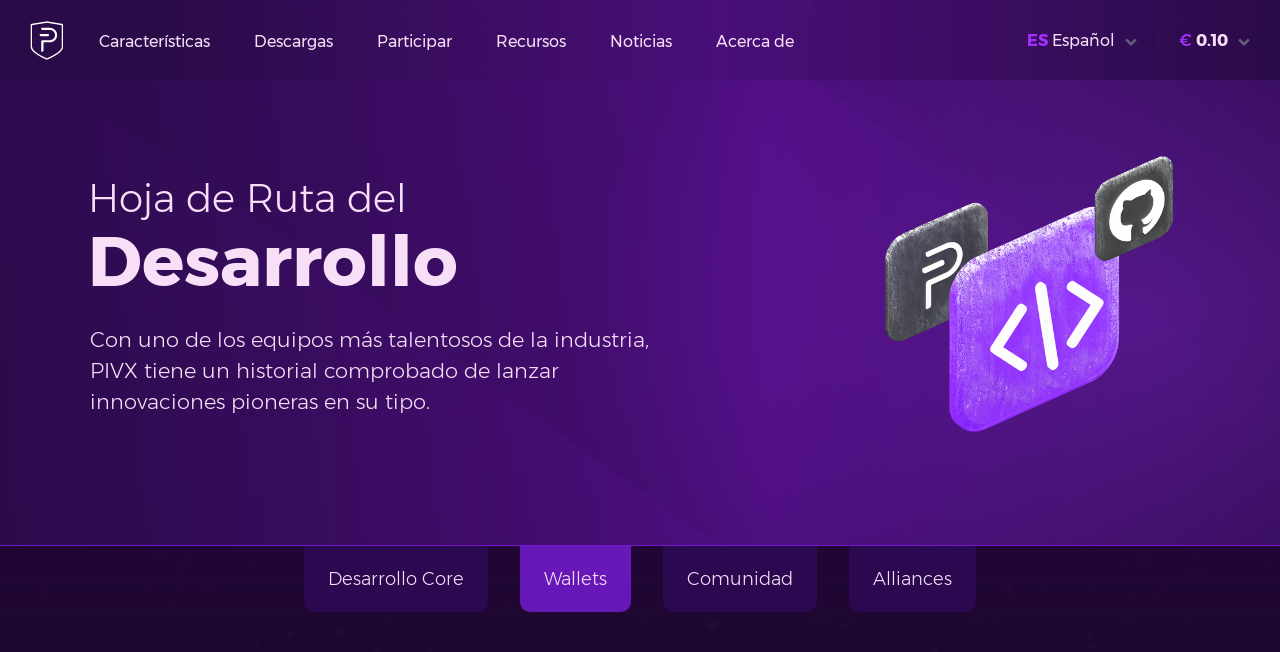

--- FILE ---
content_type: text/html; charset=UTF-8
request_url: https://pivx.org/hoja-de-ruta/wallets
body_size: 11286
content:
<!DOCTYPE html>
<html lang="es"><head>
    <meta charset="utf-8" />
    <meta http-equiv="X-UA-Compatible" content="IE=edge" />
    <meta name="viewport" content="width=device-width, initial-scale=1, shrink-to-fit=no" />

    <title>Hoja de Ruta del Desarrollo - PIVX</title>
    <meta name="title" property="og:title" content="Hoja de Ruta del Desarrollo - PIVX" />
    <meta name="description" property="og:description" content="Con las mentes más brillantes en el espacio blockchain en el equipo central, PIVX promete y ofrece algunas de las soluciones blockchain más innovadoras." />
    <meta name="keywords" content="desarrollo blockchain, hoja de ruta, soluciones blockchain, desarrollo core, protocolo privacidad" />
    <meta name="author" content="SnappySnap, Kyeno, Meerkat, YuurinBee, JSKitty, Chris_, PM, Liquid369, Ambassador, Eric_Stanek, Guapic, Alex and The PIVX Foundation" />

        <link rel="dns-prefetch" href="//platform-api.sharethis.com/" />
    <link rel="dns-prefetch" href="//platform-cdn.sharethis.com/" />
    <link rel="dns-prefetch" href="//buttons-config.sharethis.com/" />
    <link rel="dns-prefetch" href="//hcaptcha.com/" />
    <link rel="dns-prefetch" href="//assets.hcaptcha.com/" />
    <link rel="dns-prefetch" href="//imgs.hcaptcha.com/" />

        <link rel="preload" href="/fonts/Montserrat-Light.woff2" as="font" type="font/woff2" crossorigin />
    <link rel="preload" href="/fonts/Montserrat-ExtraLight.woff2" as="font" type="font/woff2" crossorigin />
    <link rel="preload" href="/fonts/Montserrat-Bold.woff2" as="font" type="font/woff2" crossorigin />
    <link rel="preload" href="/fonts/Montserrat-Regular.woff2" as="font" type="font/woff2" crossorigin />
    <link rel="preload" href="/fonts/Montserrat-Medium.woff2" as="font" type="font/woff2" crossorigin />
    <link rel="preload" href="/fonts/Montserrat-ExtraBold.woff2" as="font" type="font/woff2" crossorigin />

        <meta property="og:url" content="https://pivx.org/" />
    <meta property="og:image" content="https://pivx.org/build/images/pivx_shield.png" />
    <meta property="og:image:alt" content="PIVX Logo" />
    <meta property="og:type" content="website" />
    <meta property="og:site_name" content="PIVX" />
    <meta property="og:locale" content="es" />        <meta name="twitter:card" content="summary" />
    <meta name="twitter:site" content="@_pivx" />
    <meta name="twitter:image" content="https://pivx.org/build/images/pivx_shield.png" />          <meta name="twitter:image:src" content="https://pivx.org/build/images/pivx_shield.png" />

        <link rel="stylesheet" href="/build/app.fb1e1953.css">

        
        <link rel="icon" sizes="192x192" href="https://pivx.org/build/images/apple/touch-icon-192x192.png" />
        <link rel="apple-touch-icon-precomposed" sizes="180x180" href="https://pivx.org/build/images/apple/apple-touch-icon-180x180-precomposed.png" />
        <link rel="apple-touch-icon-precomposed" sizes="152x152" href="https://pivx.org/build/images/apple/apple-touch-icon-152x152-precomposed.png" />
        <link rel="apple-touch-icon-precomposed" sizes="144x144" href="https://pivx.org/build/images/apple/apple-touch-icon-144x144-precomposed.png" />
        <link rel="apple-touch-icon-precomposed" sizes="120x120" href="https://pivx.org/build/images/apple/apple-touch-icon-120x120-precomposed.png" />
        <link rel="apple-touch-icon-precomposed" sizes="114x114" href="https://pivx.org/build/images/apple/apple-touch-icon-114x114-precomposed.png" />
        <link rel="apple-touch-icon-precomposed" sizes="76x76" href="https://pivx.org/build/images/apple/apple-touch-icon-76x76-precomposed.png" />
        <link rel="apple-touch-icon-precomposed" sizes="72x72" href="https://pivx.org/build/images/apple/apple-touch-icon-72x72-precomposed.png" />
        <link rel="apple-touch-icon-precomposed" href="https://pivx.org/build/images/apple/apple-touch-icon-precomposed.png" />
        <link rel="shortcut icon" type="image/x-icon" href="https://pivx.org/build/images/favicon.ico" />
    <link rel="icon" type="image/png" href="https://pivx.org/build/images/favicon.png" />

                <link rel="alternate" href="https://pivx.org/?hl=en" hreflang="en" />
        <link rel="alternate" href="https://pivx.org/?hl=ru" hreflang="ru" />
        <link rel="alternate" href="https://pivx.org/?hl=de" hreflang="de" />
        <link rel="alternate" href="https://pivx.org/?hl=zh" hreflang="zh" />
        <link rel="alternate" href="https://pivx.org/?hl=es" hreflang="es" />
        <link rel="alternate" href="https://pivx.org/?hl=pt" hreflang="pt" />
        <link rel="alternate" href="https://pivx.org/?hl=kr" hreflang="kr" />
        <link rel="alternate" href="https://pivx.org/?hl=fr" hreflang="fr" />
    
        
</head><body>

        <div class="screen-outline">
    <nav class="global-nav">
        <div class="nav-container">
            <div class="nav-top">
                <div class="logo-top"><a href="/"><svg xmlns="http://www.w3.org/2000/svg" viewBox="0 0 500 500"><path fill="#ffffff" d="M408 67.5c0-5.9-4.3-10.9-10.1-11.8L221.8 27.5c-.6-.1-1.3-.2-1.9-.2h-.1c-.5 0-1.6.1-1.8.1L58.7 52.9l-17.1 2.7c-5.8.9-10.1 5.9-10.1 11.8v257.1c0 60.2 126.2 124 183.8 147.3 1.1.4 2.2.7 3.3.8.4 0 .8.1 1.1.1 1.5 0 3-.3 4.4-.9 32.9-13.2 88-39.6 129.2-71 3.2-2.5 6.6-5 9.6-7.5 11.6-9.5 21.7-19.4 29.4-29.5 2.3-3.1 6.6-9.8 7.7-11.7 2-3.6 3.6-7.2 4.9-10.8 1.9-5.4 2.9-10.9 2.9-16.4V67.5h.2zM393.6 319c0 1.3-.1 2.5-.2 3.8-.4 3.8-1.2 7.6-2.5 11.3-1.2 3.4-2.7 6.7-4.5 10-1 1.8-5 8-7.1 10.8-7.1 9.3-16.4 18.5-27.2 27.3-2.7 2.3-5.9 4.6-8.9 7-38 29-89 53.4-119.3 65.6-1.3.5-2.7.8-4.1.8-1.4 0-2.8-.3-4.1-.8C162.5 433.3 46 374.5 46 318.8V81.4c0-5.4 3.9-10 9.3-10.9L71 68l147.1-23.5c.6-.1 1.2-.1 1.7-.1.6 0 1.2 0 1.7.1L374.8 69l9.5 1.5c2.7.4 5 1.8 6.7 3.7.4.5.8 1 1.1 1.6.6 1.1 1.1 2.3 1.3 3.6.1.6.2 1.3.2 2V319z"/><path fill="#ffffff" d="M232.8 199.2c6.8 0 12.3-5.5 12.3-12.3s-5.5-12.3-12.3-12.3h-95c-1 0-1.7.8-1.7 1.7v10.6c0 6.6 5.2 12 11.7 12.4l85-.1z"/><path fill="#ffffff" d="M256.2 102.7H155.6c-1 0-1.7.8-1.7 1.7V115c0 6.6 5.2 12 11.7 12.4l85.5-.2c3.2 0 6.1.1 6.1.1 31.5 1.5 56.6 27.7 56.6 59.6 0 32.2-25.6 58.3-57.5 59.3h-90c-.6 0-1.2 0-1.8.1-5.6.8-10 5.5-10.4 11.3v121.5c0 1 .8 1.7 1.7 1.7h10.6c6.6 0 12-5.2 12.4-11.7v-96.7c0-.8.8-1.5 1.6-1.5l77.7-.1c6.7-.3 13.2-1.4 19.4-3.1 35.3-10.1 61.1-42.4 61.1-80.9-.2-45.8-36.8-83-82.4-84.1z"/></svg>
</a></div>
                <ul class="menu-top for-desktop">
                    <li><a id="js-nav-button-1" href="#">Características</a></li>
                    <li><a id="js-nav-button-2" href="/carteras">Descargas</a></li>
                    <li><a id="js-nav-button-3" href="#">Participar</a></li>
                    <li><a id="js-nav-button-4" href="#">Recursos</a></li>
                    <li><a id="js-nav-button-5" href="/noticias">Noticias</a></li>
                    <li><a id="js-nav-button-6" href="#">Acerca de</a></li>
                </ul>
                <ul class="lang-price-top">
                    <li><a class="lang-change" id="js-nav-button-language" href="/hoja-de-ruta/wallets?hl=es"><span class="t-pink"><b>ES</b></span><span id="js_lang">Español</span><span class="dropdown-arrow"><svg xmlns="http://www.w3.org/2000/svg" viewBox="0 0 32 32"><path d="M26.914 13.121L16.707 23.328a1 1 0 01-1.414 0L5.086 13.121a.5.5 0 010-.707l2.828-2.828a.5.5 0 01.707 0L16 16.964l7.379-7.378a.5.5 0 01.707 0l2.828 2.828a.5.5 0 010 .707z"/></svg></span></a></li>                    <li class="menu-spacer"></li>
                    <li><a class="price-counter" id="js-nav-button-counter" href="/hoja-de-ruta/wallets?cur=eur"><span class="t-pink">&#8364;</span><b><span>0.10</span></b><span class="dropdown-arrow"><svg xmlns="http://www.w3.org/2000/svg" viewBox="0 0 32 32"><path d="M26.914 13.121L16.707 23.328a1 1 0 01-1.414 0L5.086 13.121a.5.5 0 010-.707l2.828-2.828a.5.5 0 01.707 0L16 16.964l7.379-7.378a.5.5 0 01.707 0l2.828 2.828a.5.5 0 010 .707z"/></svg></span></a></li>                    <li class="for-mobile"><a id="js-nav-button-mobile" class="menu-icon" href="#"><svg xmlns="http://www.w3.org/2000/svg" viewBox="0 0 50 50"><path d="M1,42.5v-4.75h48v4.75H1z M1,27.25V22.5h48v4.75H1z M1,12.25V7.5h48v4.75H1z"/></svg>
</a></li>
                </ul>
            </div>
        </div>
    </nav>
    <div id="js-nav-container" class="nav-dropdown folded">
        <div class="nav-container-dropdown lang-es">
            <div id="js-nav-menu-technology" class="dropdown-listing folded">
                <ul>
                    <li><a class="white-link" href="/protocolo-de-privacidad">Privacidad SHIELD</a></li>
                    <li><a class="white-link" href="/proof-of-stake">Prueba de Participación Avanzada</a></li>
                    <li><a class="white-link" href="/cold-staking">Cold Staking</a></li>
                    <li><a class="white-link" href="/masternodes">Masternodes</a></li>
                    <li><a class="white-link" href="/gobernanza">Gobernanza Descentralizada</a></li>
                    <li><a class="white-link" href="/economia">Economía Sustentable</a></li>
                    <li><a class="white-link" href="/hoja-de-ruta">Hoja de Ruta</a></li>
                </ul>
            </div>
            <div id="js-nav-menu-participate" class="dropdown-listing folded">
                <ul>
                    <li><a class="white-link" href="/unete-a-pivx">Únete a la Comunidad PIVX</a></li>
                    <li><a class="white-link" href="/exchanges">Intercambios</a></li>
                    <li><a class="white-link" href="/exchange-widgets">Exchange Widgets</a></li>
                    <li><a class="white-link" href="/tip-pivx">SHIELD Tipping</a></li>
                    <li><a class="white-link" href="/proposals">Propuestas de Gobernanza</a></li>
                    <li><a class="white-link" href="/ambassador-program">Ambassador Program</a></li>
                    <li><a class="white-link" href="/events">Event Calendar</a></li>
                    <li><a class="white-link" href="/integracion-comercios">Integración con Comercios</a></li>
                </ul>
            </div>
            <div id="js-nav-menu-resources" class="dropdown-listing folded">
                <ul>
                    <li><a class="white-link" href="/explorador-del-bloque">Explorador del Bloque</a></li>
                    <li><a class="white-link" href="/stats">Statistics</a></li>
                    <li><a class="white-link" href="https://toolbox.pivx.org/" target="_blank" rel="noopener">Toolbox<span class="link-icon link-icon-suffix external"><svg xmlns="http://www.w3.org/2000/svg" viewBox="0 0 32 32"><path d="M24 15.573l3 3V23.5a3.504 3.504 0 01-3.5 3.5h-15A3.504 3.504 0 015 23.5v-15A3.504 3.504 0 018.5 5h4.928l3 3H8.5a.506.506 0 00-.5.5v15a.506.506 0 00.5.5h15a.506.506 0 00.5-.5zm-4.18-7.01l-6.936 9.187a.5.5 0 00.046.655l.665.665a.5.5 0 00.655.046l9.186-6.936 2.126 2.126a.5.5 0 00.847-.275l1.483-9.351a.5.5 0 00-.572-.572L17.97 5.59a.5.5 0 00-.275.847z"/></svg></span></a></li>
                    <li><a class="white-link" href="https://docs.pivx.org/" target="_blank" rel="noopener">Suporte<span class="link-icon link-icon-suffix external"><svg xmlns="http://www.w3.org/2000/svg" viewBox="0 0 32 32"><path d="M24 15.573l3 3V23.5a3.504 3.504 0 01-3.5 3.5h-15A3.504 3.504 0 015 23.5v-15A3.504 3.504 0 018.5 5h4.928l3 3H8.5a.506.506 0 00-.5.5v15a.506.506 0 00.5.5h15a.506.506 0 00.5-.5zm-4.18-7.01l-6.936 9.187a.5.5 0 00.046.655l.665.665a.5.5 0 00.655.046l9.186-6.936 2.126 2.126a.5.5 0 00.847-.275l1.483-9.351a.5.5 0 00-.572-.572L17.97 5.59a.5.5 0 00-.275.847z"/></svg></span></a></li>
                    <li><a class="white-link" href="https://forum.pivx.org/" target="_blank" rel="noopener">Foro<span class="link-icon link-icon-suffix external"><svg xmlns="http://www.w3.org/2000/svg" viewBox="0 0 32 32"><path d="M24 15.573l3 3V23.5a3.504 3.504 0 01-3.5 3.5h-15A3.504 3.504 0 015 23.5v-15A3.504 3.504 0 018.5 5h4.928l3 3H8.5a.506.506 0 00-.5.5v15a.506.506 0 00.5.5h15a.506.506 0 00.5-.5zm-4.18-7.01l-6.936 9.187a.5.5 0 00.046.655l.665.665a.5.5 0 00.655.046l9.186-6.936 2.126 2.126a.5.5 0 00.847-.275l1.483-9.351a.5.5 0 00-.572-.572L17.97 5.59a.5.5 0 00-.275.847z"/></svg></span></a></li>
                    <li><a class="white-link" href="/guias-de-usuario">Guías de Usuario</a></li>
                    <li><a class="white-link" href="/libro-lanco">Libro Blanco</a></li>
                    <li><a class="white-link" href="/regulatory">Regulatory Info</a></li>
                </ul>
            </div>
            <div id="js-nav-menu-about" class="dropdown-listing folded">
                <ul>
                    <li><a class="white-link" href="/coin-specs">Coin Specs</a></li>
                    <li><a class="white-link" href="/porque-pivx">Por qué PIVX</a></li>
                    <li><a class="white-link" href="/sobre-pivx">Acerca de PIVX</a></li>
                    <li><a class="white-link" href="/equipo">Equipo</a></li>
                    <li><a class="white-link" href="/sala-de-prensa">Sala de Prensa</a></li>
                    <li><a class="white-link" href="/contacto">Contacto</a></li>
                </ul>
            </div>
        </div>
    </div>
            <div id="js-nav-container-2" class="nav-dropdown folded">
        <div class="nav-container-full lang-es">
            <div id="js-nav-menu-pivx-counter" class="dropdown-listing folded">
                <div>
                    <ul><li><a class="white-link" href="/hoja-de-ruta/wallets?cur=btc" rel="nofollow"><span class="menu-lang-prefix t-light">BTC</span>Bitcoin
                                                            </a></li><li><a class="white-link" href="/hoja-de-ruta/wallets?cur=ltc" rel="nofollow"><span class="menu-lang-prefix t-light">LTC</span>Litecoin
                                                            </a></li><li><a class="white-link" href="/hoja-de-ruta/wallets?cur=eth" rel="nofollow"><span class="menu-lang-prefix t-light">ETH</span>Ethereum
                                                            </a></li><li><a class="white-link" href="/hoja-de-ruta/wallets?cur=bnb" rel="nofollow"><span class="menu-lang-prefix t-light">BNB</span>Binance Coin
                                                            </a></li><li><a class="white-link" href="/hoja-de-ruta/wallets?cur=usd" rel="nofollow"><span class="menu-lang-prefix t-light">USD</span>Dólar Estadounidense
                                                            </a></li><li><a class="white-link" href="/hoja-de-ruta/wallets?cur=aed" rel="nofollow"><span class="menu-lang-prefix t-light">AED</span>Dírham De Los Emiratos Árabes Unidos
                                                            </a></li><li><a class="white-link" href="/hoja-de-ruta/wallets?cur=ars" rel="nofollow"><span class="menu-lang-prefix t-light">ARS</span>Peso Argentino
                                                            </a></li><li><a class="white-link" href="/hoja-de-ruta/wallets?cur=aud" rel="nofollow"><span class="menu-lang-prefix t-light">AUD</span>Dólar Australiano
                                                            </a></li><li><a class="white-link" href="/hoja-de-ruta/wallets?cur=bdt" rel="nofollow"><span class="menu-lang-prefix t-light">BDT</span>Taka
                                                            </a></li><li><a class="white-link" href="/hoja-de-ruta/wallets?cur=bhd" rel="nofollow"><span class="menu-lang-prefix t-light">BHD</span>Dinar Bareiní
                                                            </a></li><li><a class="white-link" href="/hoja-de-ruta/wallets?cur=bmd" rel="nofollow"><span class="menu-lang-prefix t-light">BMD</span>Dólar Bermudeño
                                                            </a></li><li><a class="white-link" href="/hoja-de-ruta/wallets?cur=brl" rel="nofollow"><span class="menu-lang-prefix t-light">BRL</span>Real Brasileño
                                                            </a></li><li><a class="white-link" href="/hoja-de-ruta/wallets?cur=cad" rel="nofollow"><span class="menu-lang-prefix t-light">CAD</span>Dólar Canadiense
                                                            </a></li><li><a class="white-link" href="/hoja-de-ruta/wallets?cur=chf" rel="nofollow"><span class="menu-lang-prefix t-light">CHF</span>Franco Suizo
                                                            </a></li><li><a class="white-link" href="/hoja-de-ruta/wallets?cur=clp" rel="nofollow"><span class="menu-lang-prefix t-light">CLP</span>Peso Chileno
                                                            </a></li><li><a class="white-link" href="/hoja-de-ruta/wallets?cur=cny" rel="nofollow"><span class="menu-lang-prefix t-light">CNY</span>Yuan
                                                            </a></li><li><a class="white-link" href="/hoja-de-ruta/wallets?cur=czk" rel="nofollow"><span class="menu-lang-prefix t-light">CZK</span>Corona Checa
                                                            </a></li><li><a class="white-link" href="/hoja-de-ruta/wallets?cur=dkk" rel="nofollow"><span class="menu-lang-prefix t-light">DKK</span>Corona Danesa
                                                            </a></li><li><a class="white-link" href="/hoja-de-ruta/wallets?cur=eur" rel="nofollow"><span class="menu-lang-prefix t-light">EUR</span>Euro
                                                            </a></li><li><a class="white-link" href="/hoja-de-ruta/wallets?cur=gbp" rel="nofollow"><span class="menu-lang-prefix t-light">GBP</span>Libra Esterlina
                                                            </a></li><li><a class="white-link" href="/hoja-de-ruta/wallets?cur=hkd" rel="nofollow"><span class="menu-lang-prefix t-light">HKD</span>Dólar Hongkonés
                                                            </a></li><li><a class="white-link" href="/hoja-de-ruta/wallets?cur=huf" rel="nofollow"><span class="menu-lang-prefix t-light">HUF</span>Forinto Húngaro
                                                            </a></li><li><a class="white-link" href="/hoja-de-ruta/wallets?cur=idr" rel="nofollow"><span class="menu-lang-prefix t-light">IDR</span>Rupia Indonesia
                                                            </a></li><li><a class="white-link" href="/hoja-de-ruta/wallets?cur=ils" rel="nofollow"><span class="menu-lang-prefix t-light">ILS</span>Nuevo Séquel Israelí
                                                            </a></li><li><a class="white-link" href="/hoja-de-ruta/wallets?cur=inr" rel="nofollow"><span class="menu-lang-prefix t-light">INR</span>Rupia India
                                                            </a></li><li><a class="white-link" href="/hoja-de-ruta/wallets?cur=jpy" rel="nofollow"><span class="menu-lang-prefix t-light">JPY</span>Yen
                                                            </a></li><li><a class="white-link" href="/hoja-de-ruta/wallets?cur=krw" rel="nofollow"><span class="menu-lang-prefix t-light">KRW</span>Won Surcoreano
                                                            </a></li><li><a class="white-link" href="/hoja-de-ruta/wallets?cur=kwd" rel="nofollow"><span class="menu-lang-prefix t-light">KWD</span>Dinar Kuwaití
                                                            </a></li><li><a class="white-link" href="/hoja-de-ruta/wallets?cur=lkr" rel="nofollow"><span class="menu-lang-prefix t-light">LKR</span>Rupia Esrilanquesa
                                                            </a></li><li><a class="white-link" href="/hoja-de-ruta/wallets?cur=mmk" rel="nofollow"><span class="menu-lang-prefix t-light">MMK</span>Kiat
                                                            </a></li><li><a class="white-link" href="/hoja-de-ruta/wallets?cur=mxn" rel="nofollow"><span class="menu-lang-prefix t-light">MXN</span>Peso Mexicano
                                                            </a></li><li><a class="white-link" href="/hoja-de-ruta/wallets?cur=myr" rel="nofollow"><span class="menu-lang-prefix t-light">MYR</span>Ringit
                                                            </a></li><li><a class="white-link" href="/hoja-de-ruta/wallets?cur=nok" rel="nofollow"><span class="menu-lang-prefix t-light">NOK</span>Corona Noruega
                                                            </a></li><li><a class="white-link" href="/hoja-de-ruta/wallets?cur=nzd" rel="nofollow"><span class="menu-lang-prefix t-light">NZD</span>Dólar Neozelandés
                                                            </a></li><li><a class="white-link" href="/hoja-de-ruta/wallets?cur=php" rel="nofollow"><span class="menu-lang-prefix t-light">PHP</span>Peso Filipino
                                                            </a></li><li><a class="white-link" href="/hoja-de-ruta/wallets?cur=pkr" rel="nofollow"><span class="menu-lang-prefix t-light">PKR</span>Rupia Pakistaní
                                                            </a></li><li><a class="white-link" href="/hoja-de-ruta/wallets?cur=pln" rel="nofollow"><span class="menu-lang-prefix t-light">PLN</span>Esloti
                                                            </a></li><li><a class="white-link" href="/hoja-de-ruta/wallets?cur=rub" rel="nofollow"><span class="menu-lang-prefix t-light">RUB</span>Rublo Ruso
                                                            </a></li><li><a class="white-link" href="/hoja-de-ruta/wallets?cur=sar" rel="nofollow"><span class="menu-lang-prefix t-light">SAR</span>Rial Saudí
                                                            </a></li><li><a class="white-link" href="/hoja-de-ruta/wallets?cur=sek" rel="nofollow"><span class="menu-lang-prefix t-light">SEK</span>Corona Sueca
                                                            </a></li><li><a class="white-link" href="/hoja-de-ruta/wallets?cur=sgd" rel="nofollow"><span class="menu-lang-prefix t-light">SGD</span>Dólar Singapurense
                                                            </a></li><li><a class="white-link" href="/hoja-de-ruta/wallets?cur=thb" rel="nofollow"><span class="menu-lang-prefix t-light">THB</span>Bat
                                                            </a></li><li><a class="white-link" href="/hoja-de-ruta/wallets?cur=try" rel="nofollow"><span class="menu-lang-prefix t-light">TRY</span>Lira Turca
                                                            </a></li><li><a class="white-link" href="/hoja-de-ruta/wallets?cur=twd" rel="nofollow"><span class="menu-lang-prefix t-light">TWD</span>Nuevo Dólar Taiwanés
                                                            </a></li><li><a class="white-link" href="/hoja-de-ruta/wallets?cur=uah" rel="nofollow"><span class="menu-lang-prefix t-light">UAH</span>Grivna
                                                            </a></li><li><a class="white-link" href="/hoja-de-ruta/wallets?cur=vef" rel="nofollow"><span class="menu-lang-prefix t-light">VEF</span>Bolívar Venezolano
                                                            </a></li><li><a class="white-link" href="/hoja-de-ruta/wallets?cur=vnd" rel="nofollow"><span class="menu-lang-prefix t-light">VND</span>Dong
                                                            </a></li><li><a class="white-link" href="/hoja-de-ruta/wallets?cur=zar" rel="nofollow"><span class="menu-lang-prefix t-light">ZAR</span>Rand
                                                            </a></li><li><a class="white-link" href="/hoja-de-ruta/wallets?cur=xag" rel="nofollow"><span class="menu-lang-prefix t-light">XAG</span>Onza De Plata
                                                            </a></li><li><a class="white-link" href="/hoja-de-ruta/wallets?cur=xau" rel="nofollow"><span class="menu-lang-prefix t-light">XAU</span>Onza De Oro
                                                            </a></li></ul>
                </div>
            </div>
            <div id="js-nav-menu-language" class="dropdown-listing folded">
                <ul><li><a class="white-link" href="/hoja-de-ruta/wallets?hl=en"><span class="menu-lang-prefix t-light">EN</span>English</a></li><li><a class="white-link" href="/hoja-de-ruta/wallets?hl=ru"><span class="menu-lang-prefix t-light">RU</span>Русский</a></li><li><a class="white-link" href="/hoja-de-ruta/wallets?hl=de"><span class="menu-lang-prefix t-light">DE</span>Deutsch</a></li><li><a class="white-link" href="/hoja-de-ruta/wallets?hl=zh"><span class="menu-lang-prefix t-light">ZH</span>中文</a></li><li><a class="white-link" href="/hoja-de-ruta/wallets?hl=es"><span class="menu-lang-prefix t-light">ES</span>Español</a></li><li><a class="white-link" href="/hoja-de-ruta/wallets?hl=pt"><span class="menu-lang-prefix t-light">PT</span>Português</a></li><li><a class="white-link" href="/hoja-de-ruta/wallets?hl=kr"><span class="menu-lang-prefix t-light">KR</span>한국어</a></li><li><a class="white-link" href="/hoja-de-ruta/wallets?hl=fr"><span class="menu-lang-prefix t-light">FR</span>Français</a></li></ul>
            </div>
        </div>
    </div>
            <div id="js-nav-mobile" class="nav-mobile folded">
        <div class="column-padded-around">
            <ul class="nav-mobile-listing">
                <li class="nav-listing-title t-purple3">Características</li>
                <li><a class="white-link" href="/protocolo-de-privacidad">Privacidad SHIELD</a></li>
                <li><a class="white-link" href="/proof-of-stake">Prueba de Participación Avanzada</a></li>
                <li><a class="white-link" href="/cold-staking">Cold Staking</a></li>
                <li><a class="white-link" href="/masternodes">Masternodes</a></li>
                <li><a class="white-link" href="/gobernanza">Gobernanza Descentralizada</a></li>
                <li><a class="white-link" href="/economia">Economía Sustentable</a></li>
                <li><a class="white-link" href="/hoja-de-ruta">Hoja de Ruta</a></li>
                <li class="nav-listing-title t-light"><a class="white-link" href="/carteras">Descargas</a></li>
            </ul>
            <ul class="nav-mobile-listing">
                <li class="nav-listing-title t-purple3">Participar</li>
                <li><a class="white-link" href="/unete-a-pivx">Únete a la Comunidad PIVX</a></li>
                <li><a class="white-link" href="/exchanges">Intercambios</a></li>
                <li><a class="white-link" href="/exchange-widgets">Exchange Widgets</a></li>
                <li><a class="white-link" href="/tip-pivx">SHIELD Tipping</a></li>
                <li><a class="white-link" href="/proposals">Propuestas de Gobernanza</a></li>
                <li><a class="white-link" href="/ambassador-program">Ambassador Program</a></li>
                <li><a class="white-link" href="/events">Event Calendar</a></li>
                <li><a class="white-link" href="/integracion-comercios">Integración con Comercios</a></li>
            </ul>
            <ul class="nav-mobile-listing">
                <li class="nav-listing-title t-purple3">Recursos</li>
                <li><a class="white-link" href="/explorador-del-bloque">Explorador del Bloque</a></li>
                <li><a class="white-link" href="/stats">Statistics</a></li>
                <li><a class="white-link" href="https://toolbox.pivx.org/" target="_blank" rel="noopener">Toolbox<span class="link-icon link-icon-suffix external"><svg xmlns="http://www.w3.org/2000/svg" viewBox="0 0 32 32"><path d="M24 15.573l3 3V23.5a3.504 3.504 0 01-3.5 3.5h-15A3.504 3.504 0 015 23.5v-15A3.504 3.504 0 018.5 5h4.928l3 3H8.5a.506.506 0 00-.5.5v15a.506.506 0 00.5.5h15a.506.506 0 00.5-.5zm-4.18-7.01l-6.936 9.187a.5.5 0 00.046.655l.665.665a.5.5 0 00.655.046l9.186-6.936 2.126 2.126a.5.5 0 00.847-.275l1.483-9.351a.5.5 0 00-.572-.572L17.97 5.59a.5.5 0 00-.275.847z"/></svg></span></a></li>
                <li><a class="white-link" href="https://docs.pivx.org/" target="_blank" rel="noopener">Suporte<span class="link-icon link-icon-suffix external"><svg xmlns="http://www.w3.org/2000/svg" viewBox="0 0 32 32"><path d="M24 15.573l3 3V23.5a3.504 3.504 0 01-3.5 3.5h-15A3.504 3.504 0 015 23.5v-15A3.504 3.504 0 018.5 5h4.928l3 3H8.5a.506.506 0 00-.5.5v15a.506.506 0 00.5.5h15a.506.506 0 00.5-.5zm-4.18-7.01l-6.936 9.187a.5.5 0 00.046.655l.665.665a.5.5 0 00.655.046l9.186-6.936 2.126 2.126a.5.5 0 00.847-.275l1.483-9.351a.5.5 0 00-.572-.572L17.97 5.59a.5.5 0 00-.275.847z"/></svg></span></a></li>
                <li><a class="white-link" href="https://forum.pivx.org/" target="_blank" rel="noopener">Foro<span class="link-icon link-icon-suffix external"><svg xmlns="http://www.w3.org/2000/svg" viewBox="0 0 32 32"><path d="M24 15.573l3 3V23.5a3.504 3.504 0 01-3.5 3.5h-15A3.504 3.504 0 015 23.5v-15A3.504 3.504 0 018.5 5h4.928l3 3H8.5a.506.506 0 00-.5.5v15a.506.506 0 00.5.5h15a.506.506 0 00.5-.5zm-4.18-7.01l-6.936 9.187a.5.5 0 00.046.655l.665.665a.5.5 0 00.655.046l9.186-6.936 2.126 2.126a.5.5 0 00.847-.275l1.483-9.351a.5.5 0 00-.572-.572L17.97 5.59a.5.5 0 00-.275.847z"/></svg></span></a></li>
                <li><a class="white-link" href="/guias-de-usuario">Guías de Usuario</a></li>
                <li><a class="white-link" href="/libro-lanco">Libro Blanco</a></li>
                <li><a class="white-link" href="/regulatory">Regulatory Info</a></li>
            </ul>
            <ul class="nav-mobile-listing">
                <li class="nav-listing-title t-light"><a class="white-link" href="/noticias">Noticias</a></li>
                <li class="nav-listing-title t-purple3">Acerca de</li>
                <li><a class="white-link" href="/coin-specs">Coin Specs</a></li>
                <li><a class="white-link" href="/porque-pivx">Por qué PIVX</a></li>
                <li><a class="white-link" href="/sobre-pivx">Acerca de PIVX</a></li>
                <li><a class="white-link" href="/equipo">Equipo</a></li>
                <li><a class="white-link" href="/sala-de-prensa">Sala de Prensa</a></li>
                <li><a class="white-link" href="/contacto">Contacto</a></li>
            </ul>
        </div>
    </div>

        <div id="js_dynamic_bkg" class="main-bkg"></div>

        
        
                    
        
        
            <header class="subsite-hero development-hero">
        <div class="container">
            <div class="hero-content">
                <h1><span>Hoja de Ruta del </span>Desarrollo</h1>
                <h2>Con uno de los equipos más talentosos de la industria, PIVX tiene un historial comprobado de lanzar innovaciones pioneras en su tipo.</h2>
            </div>
        </div>
    </header>
    <div class="light-to-dark-to-light-pattern-bkg">
        <nav class="subsite-menu roadmap-menu">
            <div class="container t-center">
                <ul><li><a
                         href="/hoja-de-ruta">Desarrollo Core</a></li><li><a
                        class="selected" href="/hoja-de-ruta/wallets">Wallets</a></li><li><a
                         href="/hoja-de-ruta/comunidad">Comunidad</a></li><li><a
                        href="/hoja-de-ruta/alianzas">Alliances</a></li></ul>
            </div>
        </nav>
                <section class="subsite-section core-development-roadmap-section">
            <div class="container">
                                <div class="roadmap-point-row">
                    <div class="roadmap-point-content">
                        <div class="column-padded-around slightly-rounded-box almostblack-a-bkg">
                                                            <h4>Soporte de Sapling para Wallet Ligera/Móvil</h4>
                                                        <ul class="roadmap-dev-stages almostblack-a-bkg"><li class="t-darkergray">Planificación</li><li><span class="roadmap-icon"><svg xmlns="http://www.w3.org/2000/svg" viewBox="0 0 32 32"><path d="M23.328 16.707L13.121 26.914a.5.5 0 01-.707 0l-2.828-2.828a.5.5 0 010-.707L16.964 16 9.586 8.621a.5.5 0 010-.707l2.828-2.828a.5.5 0 01.707 0l10.207 10.207a1 1 0 010 1.414z"/></svg></span></li><li class="t-shaded">Desarrollo</li><li><span class="roadmap-icon"><svg xmlns="http://www.w3.org/2000/svg" viewBox="0 0 32 32"><path d="M23.328 16.707L13.121 26.914a.5.5 0 01-.707 0l-2.828-2.828a.5.5 0 010-.707L16.964 16 9.586 8.621a.5.5 0 010-.707l2.828-2.828a.5.5 0 01.707 0l10.207 10.207a1 1 0 010 1.414z"/></svg></span></li><li class="t-faded">Pruebas</li><li><span class="roadmap-icon"><svg xmlns="http://www.w3.org/2000/svg" viewBox="0 0 32 32"><path d="M23.328 16.707L13.121 26.914a.5.5 0 01-.707 0l-2.828-2.828a.5.5 0 010-.707L16.964 16 9.586 8.621a.5.5 0 010-.707l2.828-2.828a.5.5 0 01.707 0l10.207 10.207a1 1 0 010 1.414z"/></svg></span></li><li class="t-pink">Completado</li></ul>
                            <p>Después del protocolo de privacidad SHIELD recientemente implementado, PIVX planea agregar soporte para la privacidad SHIELD en sus wallets livianas y móviles. De esta manera, los usuarios podrán enviar y recibir transacciones blindadas, privadas y seguras, directamente desde y hacia sus wallets ligeras/móviles y preservar la privacidad inclusive sin usar la PIVX Core Wallet.</p>
                                                    </div>
                    </div>
                </div>
                            </div>
        </section>
                            </div>

        <footer class="darkpurple-bkg footer-section">
    <div class="container">
        <div class="columns">
            <div class="column-40">
                <div class="footer-logo"><a href="/"><svg version="1.1" id="Layer_1" xmlns="http://www.w3.org/2000/svg" x="0" y="0" viewBox="0 0 1500 500" xml:space="preserve"><style>.st4{fill:#fff}</style><linearGradient id="SVGID_1_" gradientUnits="userSpaceOnUse" x1="46" y1="236.787" x2="393.611" y2="236.787" gradientTransform="matrix(1 0 0 -1 0 502)"><stop offset="0" stop-color="#2a1b42"/><stop offset="1" stop-color="#4d3077"/></linearGradient><path d="M48.2 74.8C46.8 76.7 46 79 46 81.4v237.4c0 55.6 116.5 114.5 169.7 136 2.6 1.1 5.6 1.1 8.2 0 30.4-12.2 81.3-36.6 119.3-65.6 3-2.3 6.1-4.6 8.9-7 10-8.2 18.8-16.7 25.7-25.4C220.1 336.9 91.4 224 48.2 74.8z" fill="url(#SVGID_1_)"/><linearGradient id="SVGID_2_" gradientUnits="userSpaceOnUse" x1="48.1" y1="301.4" x2="393.5" y2="301.4" gradientTransform="matrix(1 0 0 -1 0 502)"><stop offset="0" stop-color="#4d3077"/><stop offset="1" stop-color="#662d91"/></linearGradient><path d="M386.3 344.2c1.8-3.3 3.4-6.7 4.5-10 1.3-3.8 2.2-7.5 2.5-11.3.1-1.3.2-2.5.2-3.8V81.4c0-.7-.1-1.3-.2-2-.2-1.3-.7-2.5-1.3-3.6-.3-.6-.7-1.1-1.1-1.6-1.7-1.9-4-3.3-6.7-3.7l-9.5-1.5-153.1-24.5c-.6-.1-1.2-.1-1.7-.1-.6 0-1.2 0-1.7.1L71 68l-15.8 2.5c-2.9.5-5.4 2.1-7.1 4.3 43.2 149.2 171.9 262 329.6 282 .5-.6 1-1.2 1.5-1.9 2.2-2.7 6.2-8.9 7.1-10.7z" fill="url(#SVGID_2_)"/><linearGradient id="SVGID_3_" gradientUnits="userSpaceOnUse" x1="219.7" y1="251.95" x2="428" y2="251.95" gradientTransform="matrix(1 0 0 -1 0 502)"><stop offset="0" stop-color="#4d3077"/><stop offset="1" stop-color="#662d91"/></linearGradient><path d="M401.1 35.8L224.9 7.7c-1.7-.3-3.4-.4-5.1-.4h-.1v20.1h.1c.6 0 1.3 0 1.9.2l176.1 28.2c5.8.9 10.1 5.9 10.1 11.8v257.3c0 5.5-1 10.9-2.9 16.4-1.3 3.6-2.9 7.2-4.9 10.8-1.1 1.9-5.4 8.7-7.7 11.7-7.7 10.1-17.8 20-29.4 29.5-3 2.5-6.4 5-9.6 7.5-41.2 31.4-96.3 57.8-129.2 71-1.4.6-2.9.9-4.4.9v20.1c4.1 0 8.1-.8 11.9-2.3 38.1-15.4 93.3-42.8 133.9-73.7.1-.1.2-.1.2-.2 1-.8 2-1.6 3.1-2.4 2.3-1.8 4.6-3.6 6.9-5.5 13.4-10.9 24.3-22 32.6-32.9 2.9-3.8 7.8-11.4 9.3-14.1 2.6-4.6 4.7-9.3 6.3-13.9 2.7-7.7 4-15.4 4-23V67.5c0-15.9-11.3-29.1-26.9-31.7z" fill="url(#SVGID_3_)"/><linearGradient id="SVGID_4_" gradientUnits="userSpaceOnUse" x1="11.4" y1="252.05" x2="219.8" y2="252.05" gradientTransform="matrix(1 0 0 -1 0 502)"><stop offset="0" stop-color="#2a1b42"/><stop offset="1" stop-color="#4d3077"/></linearGradient><path d="M218.6 472.6c-1.1-.1-2.2-.4-3.3-.8-57.6-23.3-183.8-87-183.8-147.3v-257c0-5.9 4.3-10.9 10.1-11.8L58.7 53 218 27.5c.2 0 1.3-.1 1.8-.1V7.3c-.7 0-3.8.2-4.9.4L55.5 33.1l-17.1 2.7c-15.6 2.5-27 15.8-27 31.6v257.1c0 19 8.6 38.6 25.5 58.2 12.9 15 30.9 30.4 53.6 45.8 48.2 32.8 101.9 55.6 117.2 61.8 3.5 1.4 7.1 2.2 10.8 2.3h1.1v-20.1c-.2.2-.6.2-1 .1z" fill="url(#SVGID_4_)"/><path class="st4" d="M408 67.5c0-5.9-4.3-10.9-10.1-11.8L221.8 27.5c-.6-.1-1.3-.2-1.9-.2h-.1c-.5 0-1.6.1-1.8.1L58.7 52.9l-17.1 2.7c-5.8.9-10.1 5.9-10.1 11.8v257.1c0 60.2 126.2 124 183.8 147.3 1.1.4 2.2.7 3.3.8.4 0 .8.1 1.1.1 1.5 0 3-.3 4.4-.9 32.9-13.2 88-39.6 129.2-71 3.2-2.5 6.6-5 9.6-7.5 11.6-9.5 21.7-19.4 29.4-29.5 2.3-3.1 6.6-9.8 7.7-11.7 2-3.6 3.6-7.2 4.9-10.8 1.9-5.4 2.9-10.9 2.9-16.4V67.5h.2zM393.6 319c0 1.3-.1 2.5-.2 3.8-.4 3.8-1.2 7.6-2.5 11.3-1.2 3.4-2.7 6.7-4.5 10-1 1.8-5 8-7.1 10.8-7.1 9.3-16.4 18.5-27.2 27.3-2.7 2.3-5.9 4.6-8.9 7-38 29-89 53.4-119.3 65.6-1.3.5-2.7.8-4.1.8-1.4 0-2.8-.3-4.1-.8C162.5 433.3 46 374.5 46 318.8V81.4c0-5.4 3.9-10 9.3-10.9L71 68l147.1-23.5c.6-.1 1.2-.1 1.7-.1.6 0 1.2 0 1.7.1L374.8 69l9.5 1.5c2.7.4 5 1.8 6.7 3.7.4.5.8 1 1.1 1.6.6 1.1 1.1 2.3 1.3 3.6.1.6.2 1.3.2 2V319z"/><path class="st4" d="M232.8 199.2c6.8 0 12.3-5.5 12.3-12.3s-5.5-12.3-12.3-12.3h-95c-1 0-1.7.8-1.7 1.7v10.6c0 6.6 5.2 12 11.7 12.4l85-.1z"/><path class="st4" d="M256.2 102.7H155.6c-1 0-1.7.8-1.7 1.7V115c0 6.6 5.2 12 11.7 12.4l85.5-.2c3.2 0 6.1.1 6.1.1 31.5 1.5 56.6 27.7 56.6 59.6 0 32.2-25.6 58.3-57.5 59.3h-90c-.6 0-1.2 0-1.8.1-5.6.8-10 5.5-10.4 11.3v121.5c0 1 .8 1.7 1.7 1.7h10.6c6.6 0 12-5.2 12.4-11.7v-96.7c0-.8.8-1.5 1.6-1.5l77.7-.1c6.7-.3 13.2-1.4 19.4-3.1 35.3-10.1 61.1-42.4 61.1-80.9-.2-45.8-36.8-83-82.4-84.1z"/><path d="M646 86.8c70 0 110.2 34.6 110.2 95.6 0 64.1-40.1 101.1-110.2 101.1h-49.7c-2.7 0-4.9 2.2-4.9 4.9v68.8c0 2.7-2.2 4.9-4.9 4.9h-52.3c-2.7 0-4.9-2.2-4.9-4.9V91.8c0-2.7 2.2-4.9 4.9-4.9l111.8-.1zm-54.7 139.8c0 2.7 2.2 4.9 4.9 4.9h46.6c34.6 0 54.3-15.7 54.3-47.2 0-30.7-19.7-46-54.3-46h-46.6c-2.7 0-4.9 2.2-4.9 4.9v83.4zm218 130.7V91.8c0-2.7 2.2-4.9 4.9-4.9h52.3c2.7 0 4.9 2.2 4.9 4.9v265.5c0 2.7-2.2 4.9-4.9 4.9h-52.3c-2.7 0-4.9-2.2-4.9-4.9zm674.2 4.9h-62.3c-1.6 0-3.1-.8-4-2.1l-59.4-83.8c-2-2.8-6.1-2.8-8.1 0l-58.2 83.8c-.9 1.3-2.4 2.1-4.1 2.1h-60.7c-4 0-6.4-4.5-4.1-7.8l91.3-130.2c1.2-1.7 1.2-3.9 0-5.6l-84.8-124c-2.2-3.3.1-7.7 4.1-7.7h60.4c1.6 0 3.2.8 4.1 2.2l51.9 76.1c2 2.9 6.2 2.9 8.2 0l52.3-76.1c.9-1.3 2.4-2.1 4.1-2.1h61.5c4 0 6.3 4.5 4.1 7.8L1395.5 216c-1.2 1.7-1.2 3.9 0 5.6l92.2 133c2.2 3.1-.2 7.6-4.2 7.6zM1187.4 86.8H1134c-2.1 0-3.9 1.3-4.7 3.3l-69.7 191.7c-1.6 4.3-7.7 4.3-9.3 0L981.1 90.1c-.7-2-2.6-3.3-4.7-3.3h-56.2c-3.5 0-5.9 3.5-4.6 6.8 6.5 16.5 97.8 248.6 104.5 265.5.7 1.9 2.6 3.1 4.6 3.1h57.2c2 0 3.9-1.2 4.6-3.1 11.5-29 91.9-231.4 105.4-265.5 1.4-3.3-1-6.8-4.5-6.8z" fill="#FFF"/></svg></a></div>
                <div class="footer-desc">
                    <p class="t-t-small t-lightgray">PIVX es una moneda peer-to-peer descentralizada y de código abierto que presenta avanzadas características de privacidad, mecanismos de gobernanza comunitaria, algoritmos de consenso de prueba de participación y masternodes multipropósito.</p>
                </div>
                <div class="footer-icons columns"><div class="footer-icon column-icon"><a href="https://discord.pivx.org/" target="_blank" rel="noopener"><svg xmlns="http://www.w3.org/2000/svg" viewBox="0 0 28 19.99"><path d="M10.14,0c-.37,0-3.44.09-6.68,2.5,0,0-3.46,6.21-3.46,13.87,0,0,2.02,3.45,7.32,3.62,0,0,.89-1.06,1.61-1.97-3.05-.91-4.2-2.81-4.2-2.81,0,0,.24.17.67.41.02,0,.05.02.1.05.07.05.14.07.22.12.6.34,1.2.6,1.75.82.98.41,2.16.77,3.53,1.03,1.8.34,3.91.46,6.21.02,1.13-.22,2.28-.53,3.48-1.03.84-.31,1.78-.77,2.76-1.42,0,0-1.2,1.94-4.34,2.83.72.89,1.58,1.92,1.58,1.92,5.3-.17,7.32-3.62,7.32-3.6,0-7.65-3.46-13.87-3.46-13.87C21.11-.07,17.83,0,17.83,0l-.34.38c4.08,1.22,5.97,3.02,5.97,3.02-2.5-1.34-4.94-2.02-7.22-2.28-1.73-.19-3.38-.14-4.85.05-.14,0-.26.02-.41.05-.84.1-2.88.38-5.45,1.51-.89.38-1.42.67-1.42.67,0,0,1.97-1.9,6.29-3.12L10.17,0s-.01,0-.04,0h0ZM9.53,8.85c1.37,0,2.47,1.18,2.45,2.64,0,1.46-1.08,2.64-2.45,2.64s-2.45-1.18-2.45-2.64,1.08-2.64,2.45-2.64h0ZM18.28,8.85c1.34,0,2.45,1.18,2.45,2.64s-1.08,2.64-2.45,2.64-2.45-1.18-2.45-2.64,1.08-2.64,2.45-2.64h0Z"/></svg></a></div><div class="footer-icon column-icon"><a href="https://x.com/_PIVX/" target="_blank" rel="noopener"><svg xmlns="http://www.w3.org/2000/svg" viewBox="0 0 1187.9 1215.6"><path d="M1102.6,1091.6l-398-578.3L1145.8,0h-100.9l-86.4,100-298.9,347.9L374.8,34.3,351.2,0H1.4l85.3,124,378.6,550.1L0,1215.6h100.9l409.3-476.2,304.2,442,23.6,34.2h349.9l-85.3-124h0ZM879.6,1136.4l-316-459.2-45-65.4L151.9,79.1h157.7l296.6,430.9,45,65.4,386.2,561.1h-157.7Z"/></svg></a></div><div class="footer-icon column-icon"><a href="https://www.facebook.com/PIVXCrypto/" target="_blank" rel="noopener"><svg xmlns="http://www.w3.org/2000/svg" viewBox="88.428 12.828 107.543 207.085"><path d="M158.232 219.912v-94.461h31.707l4.747-36.813h-36.454V65.134c0-10.658 2.96-17.922 18.245-17.922l19.494-.009V14.278c-3.373-.447-14.944-1.449-28.406-1.449-28.106 0-47.348 17.155-47.348 48.661v27.149H88.428v36.813h31.788v94.461l38.016-.001z"/></svg></a></div><div class="footer-icon column-icon"><a href="https://www.instagram.com/pivxcrypto/" target="_blank" rel="noopener"><svg xmlns="http://www.w3.org/2000/svg" viewBox="0 0 512 512"><path d="M256,49.471c67.266,0,75.233.257,101.8,1.469,24.562,1.121,37.9,5.224,46.778,8.674a78.052,78.052,0,0,1,28.966,18.845,78.052,78.052,0,0,1,18.845,28.966c3.45,8.877,7.554,22.216,8.674,46.778,1.212,26.565,1.469,34.532,1.469,101.8s-0.257,75.233-1.469,101.8c-1.121,24.562-5.225,37.9-8.674,46.778a83.427,83.427,0,0,1-47.811,47.811c-8.877,3.45-22.216,7.554-46.778,8.674-26.56,1.212-34.527,1.469-101.8,1.469s-75.237-.257-101.8-1.469c-24.562-1.121-37.9-5.225-46.778-8.674a78.051,78.051,0,0,1-28.966-18.845,78.053,78.053,0,0,1-18.845-28.966c-3.45-8.877-7.554-22.216-8.674-46.778-1.212-26.564-1.469-34.532-1.469-101.8s0.257-75.233,1.469-101.8c1.121-24.562,5.224-37.9,8.674-46.778A78.052,78.052,0,0,1,78.458,78.458a78.053,78.053,0,0,1,28.966-18.845c8.877-3.45,22.216-7.554,46.778-8.674,26.565-1.212,34.532-1.469,101.8-1.469m0-45.391c-68.418,0-77,.29-103.866,1.516-26.815,1.224-45.127,5.482-61.151,11.71a123.488,123.488,0,0,0-44.62,29.057A123.488,123.488,0,0,0,17.3,90.982C11.077,107.007,6.819,125.319,5.6,152.134,4.369,179,4.079,187.582,4.079,256S4.369,333,5.6,359.866c1.224,26.815,5.482,45.127,11.71,61.151a123.489,123.489,0,0,0,29.057,44.62,123.486,123.486,0,0,0,44.62,29.057c16.025,6.228,34.337,10.486,61.151,11.71,26.87,1.226,35.449,1.516,103.866,1.516s77-.29,103.866-1.516c26.815-1.224,45.127-5.482,61.151-11.71a128.817,128.817,0,0,0,73.677-73.677c6.228-16.025,10.486-34.337,11.71-61.151,1.226-26.87,1.516-35.449,1.516-103.866s-0.29-77-1.516-103.866c-1.224-26.815-5.482-45.127-11.71-61.151a123.486,123.486,0,0,0-29.057-44.62A123.487,123.487,0,0,0,421.018,17.3C404.993,11.077,386.681,6.819,359.866,5.6,333,4.369,324.418,4.079,256,4.079h0Z"/><path d="M256,126.635A129.365,129.365,0,1,0,385.365,256,129.365,129.365,0,0,0,256,126.635Zm0,213.338A83.973,83.973,0,1,1,339.974,256,83.974,83.974,0,0,1,256,339.973Z"/><circle cx="390.476" cy="121.524" r="30.23"/></svg></a></div><div class="footer-icon column-icon"><a href="https://t.me/PIVX_official" target="_blank" rel="noopener"><svg xmlns="http://www.w3.org/2000/svg" viewBox="0 0 50 41.43"><path d="M3.42,17.87c13.42-5.83,22.35-9.7,26.84-11.58C43.03.96,45.71.04,47.44,0c.38,0,1.23.08,1.8.54.46.38.58.88.65,1.27s.15,1.19.08,1.8c-.69,7.28-3.68,24.96-5.21,33.09-.65,3.45-1.92,4.6-3.14,4.72-2.68.23-4.72-1.76-7.28-3.45-4.06-2.65-6.33-4.29-10.28-6.9-4.56-2.99-1.61-4.64,1-7.32.69-.69,12.46-11.43,12.69-12.38.04-.12.04-.58-.23-.81-.27-.23-.65-.15-.96-.08-.42.08-6.86,4.37-19.4,12.84-1.84,1.27-3.49,1.88-4.98,1.84-1.65-.04-4.79-.92-7.17-1.69C2.12,22.54-.18,22.05.01,20.44c.12-.84,1.27-1.69,3.41-2.57Z"/></svg></a></div><div class="footer-icon column-icon"><a href="https://github.com/PIVX-Project/PIVX/" target="_blank" rel="noopener"><svg xmlns="http://www.w3.org/2000/svg" viewBox="0 0 50 50"><path d="M50,24.969c-0.001,10.742-6.872,20.279-17.061,23.683c-1.267,0.242-1.717-0.533-1.717-1.203
	c0-0.818,0.029-3.51,0.029-6.846c0.129-1.715-0.488-3.4-1.695-4.623c5.563-0.619,11.399-2.73,11.399-12.32
	c0.039-2.479-0.881-4.877-2.565-6.697c0.764-2.151,0.674-4.514-0.248-6.606c0,0-2.093-0.67-6.858,2.562
	c-4.093-1.119-8.41-1.119-12.502,0c-4.771-3.23-6.865-2.562-6.865-2.562c-0.919,2.093-1.007,4.455-0.246,6.606
	c-1.685,1.82-2.605,4.22-2.57,6.697c0,9.566,5.829,11.708,11.374,12.339c-0.91,0.887-1.472,2.072-1.586,3.338
	c-2.559,1.438-5.8,0.531-7.24-2.027c-0.009-0.018-0.018-0.031-0.025-0.049c-0.81-1.4-2.221-2.35-3.825-2.57
	c0,0-2.439-0.031-0.171,1.516c1.329,0.85,2.313,2.143,2.771,3.65c0,0,1.465,4.855,8.411,3.348c0.012,2.084,0.034,3.652,0.034,4.246
	c0,0.66-0.456,1.434-1.704,1.203C4.06,44.295-3.01,30.158,1.351,17.077C5.712,3.997,19.849-3.072,32.928,1.288
	C43.124,4.684,49.999,14.223,50,24.969z"/></svg></a></div><div class="footer-icon column-icon"><a href="https://medium.com/pivx" target="_blank" rel="noopener"><svg xmlns="http://www.w3.org/2000/svg" viewBox="0 0 1024 1024"><path d="M929.97,549.67h94.03v155.07c-57.31-16.87-98.3-80.16-94.06-155.05l.03-.02ZM932.05,528.01h91.95v-131.29c-4.55-1.25-9.42-1.92-14.6-2-46.31.96-73.91,56.43-77.35,133.29ZM831.55,579.23c-.1,4.37-.13,8.77-.05,13.2,2.67,114.58,64.56,206.16,174.5,206.16,6.16,0,12.16-.29,18-.85v46.61c0,99.22-80.43,179.65-179.65,179.65H179.65c-99.22,0-179.65-80.43-179.65-179.65V179.65C0,80.43,80.43,0,179.65,0h664.7c99.22,0,179.65,80.43,179.65,179.65v191.48c-4.29-.29-8.6-.43-12.94-.43h-.99c-22.9,0-50.99,5.55-70.98,15.62-22.76,10.54-42.82,26.29-59.52,46.97-26.88,33.31-43.17,78.33-47.12,128.92-.13,1.52-.24,3.03-.34,4.55-.11,1.52-.18,2.88-.25,4.32-.14,2.71-.25,5.43-.31,8.15ZM790.6,298.09h.14c0-36.54,15.28-46.67,45.37-53.47l.81-.18v-6.25h-164.91l-153.12,359.89-153.12-359.89h-177.71v6.25l.8.18c30.1,6.79,45.38,16.93,45.38,53.47v427.78c0,36.54-15.34,46.67-45.44,53.47l-.8.18v6.27h120.57v-6.25l-.8-.18c-30.1-6.79-45.38-16.93-45.38-53.47v-402.99l196.7,462.88h11.16l202.43-475.79v426.46c-2.58,28.86-17.72,37.77-44.98,43.93l-.81.19v6.2h210.03v-6.2l-.81-.19c-27.28-6.15-42.79-15.07-45.37-43.93l-.14-438.37Z"/></svg></a></div><div class="footer-icon column-icon"><a href="https://www.reddit.com/r/pivx/" target="_blank" rel="noopener"><svg xmlns="http://www.w3.org/2000/svg" viewBox="0 0 50 44.47"><path d="M33.51,30.48c-2.19,0-3.86-1.77-3.86-3.86,0-2.19,1.77-3.97,3.86-3.97s3.86,1.77,3.86,3.97c.1,2.09-1.67,3.86-3.86,3.86M34.24,36.95c-2.71,2.71-7.83,2.92-9.29,2.92s-6.58-.21-9.29-2.92c-.42-.42-.42-1.04,0-1.46s1.04-.42,1.46,0c1.67,1.67,5.32,2.3,7.83,2.3s6.16-.63,7.83-2.3c.42-.42,1.04-.42,1.46,0s.42,1.04,0,1.46M12.42,26.62c0-2.19,1.77-3.97,3.97-3.97s3.86,1.77,3.86,3.97-1.77,3.86-3.86,3.86c-2.19,0-3.97-1.77-3.97-3.86M50,22.65c0-3.03-2.51-5.53-5.53-5.53-1.46,0-2.82.63-3.76,1.57-3.76-2.71-8.87-4.49-14.61-4.7l2.51-11.8,8.14,1.77c.1,2.09,1.77,3.76,3.86,3.76,2.19,0,3.86-1.77,3.86-3.86,0-2.19-1.77-3.86-3.86-3.86-1.57,0-2.82.94-3.44,2.19L28.08.21c-.21-.1-.52,0-.73.1s-.42.31-.42.63l-2.71,12.84v.21c-5.85.1-11.06,1.88-14.93,4.59-.94-.94-2.3-1.57-3.76-1.57-3.03,0-5.53,2.51-5.53,5.53,0,2.19,1.36,4.18,3.24,5.01-.1.52-.1,1.15-.1,1.67,0,8.46,9.81,15.24,21.92,15.24s21.92-6.78,21.92-15.24c0-.52,0-1.15-.1-1.67,1.77-.73,3.13-2.71,3.13-4.91"/></svg></a></div></div>
                            </div>
            <div class="column-60 footer-column-links">
                <div class="columns">
                    <div class="column-25">
                        <ul>
                            <li class="footer-links-title t-light">PIVX</li>
                            <li><a class="white-link" href="/exchanges">Obtener PIV</a></li>
                            <li><a class="white-link" href="/protocolo-de-privacidad">Privacidad SHIELD</a></li>
                            <li><a class="white-link" href="/proof-of-stake">PoS Avanzado</a></li>
                            <li><a class="white-link" href="/cold-staking">Cold Staking</a></li>
                            <li><a class="white-link" href="/masternodes">Masternodes</a></li>
                            <li><a class="white-link" href="/gobernanza">Gobernanza</a></li>
                            <li><a class="white-link" href="/economia">Economía</a></li>
                        </ul>
                    </div>
                    <div class="column-25">
                        <ul>
                            <li class="footer-links-title t-light">Recursos</li>
                            <li><a class="white-link" href="/carteras">Descargas</a></li>
                            <li><a class="white-link" href="/coin-specs">Coin Specs</a></li>
                            <li><a class="white-link" href="/explorador-del-bloque">Explorador de Bloques</a></li>
                            <li><a class="white-link" href="/stats">Statistics</a></li>
                            <li><a class="white-link" href="/proposals">Tablero</a></li>
                            <li><a class="white-link" href="/noticias">Noticias</a></li>
                            <li><a class="white-link" href="/hoja-de-ruta">Hoja de Ruta</a></li>
                        </ul>
                    </div>
                    <div class="column-20">
                        <ul>
                            <li class="footer-links-title t-light">Soporte</li>
                            <li><a class="white-link" href="https://toolbox.pivx.org/">Toolbox<span class="link-icon link-icon-suffix external"><svg xmlns="http://www.w3.org/2000/svg" viewBox="0 0 32 32"><path d="M24 15.573l3 3V23.5a3.504 3.504 0 01-3.5 3.5h-15A3.504 3.504 0 015 23.5v-15A3.504 3.504 0 018.5 5h4.928l3 3H8.5a.506.506 0 00-.5.5v15a.506.506 0 00.5.5h15a.506.506 0 00.5-.5zm-4.18-7.01l-6.936 9.187a.5.5 0 00.046.655l.665.665a.5.5 0 00.655.046l9.186-6.936 2.126 2.126a.5.5 0 00.847-.275l1.483-9.351a.5.5 0 00-.572-.572L17.97 5.59a.5.5 0 00-.275.847z"/></svg></span></a></li>
                            <li><a class="white-link" href="https://docs.pivx.org/" target="_blank" rel="noopener">Suporte<span class="link-icon link-icon-suffix external"><svg xmlns="http://www.w3.org/2000/svg" viewBox="0 0 32 32"><path d="M24 15.573l3 3V23.5a3.504 3.504 0 01-3.5 3.5h-15A3.504 3.504 0 015 23.5v-15A3.504 3.504 0 018.5 5h4.928l3 3H8.5a.506.506 0 00-.5.5v15a.506.506 0 00.5.5h15a.506.506 0 00.5-.5zm-4.18-7.01l-6.936 9.187a.5.5 0 00.046.655l.665.665a.5.5 0 00.655.046l9.186-6.936 2.126 2.126a.5.5 0 00.847-.275l1.483-9.351a.5.5 0 00-.572-.572L17.97 5.59a.5.5 0 00-.275.847z"/></svg></span></a></li>
                            <li><a class="white-link" href="https://forum.pivx.org/" target="_blank" rel="noopener">Foro<span class="link-icon link-icon-suffix external"><svg xmlns="http://www.w3.org/2000/svg" viewBox="0 0 32 32"><path d="M24 15.573l3 3V23.5a3.504 3.504 0 01-3.5 3.5h-15A3.504 3.504 0 015 23.5v-15A3.504 3.504 0 018.5 5h4.928l3 3H8.5a.506.506 0 00-.5.5v15a.506.506 0 00.5.5h15a.506.506 0 00.5-.5zm-4.18-7.01l-6.936 9.187a.5.5 0 00.046.655l.665.665a.5.5 0 00.655.046l9.186-6.936 2.126 2.126a.5.5 0 00.847-.275l1.483-9.351a.5.5 0 00-.572-.572L17.97 5.59a.5.5 0 00-.275.847z"/></svg></span></a></li>
                            <li><a class="white-link" href="/guias-de-usuario">Guías</a></li>
                            <li><a class="white-link" href="/porque-pivx">Por qué PIVX</a></li>
                            <li><a class="white-link" href="/contacto">Contacto</a></li>
                        </ul>
                    </div>
                    <div class="column-30">
                        <ul>
                            <li class="footer-links-title t-light">Varios</li>
                            <li><a class="white-link" href="/code-of-conduct">Code of Conduct</a></li>
                            <li><a class="white-link" href="/regulatory">Regulatory Info</a></li>
                            <li><a class="white-link" href="/evitando-estafas">Evita las Estafas</a></li>
                            <li><a class="white-link" href="/terminos-de-uso">Términos de Uso</a></li>
                            <li><a class="white-link" href="/sala-de-prensa">Sala de Prensa</a></li>
                            <li><a class="white-link" href="/exencion-de-riesgos">Exención de Riesgos</a></li>
                            <li><a class="white-link" href="/politica-de-privacidad">Política de Privacidad</a></li>
                        </ul>
                    </div>
                </div>
            </div>
        </div>
        <div class="footer-copy columns">
            <div class="column-50">
                <p class="t-t-small t-gray">&copy; 2019-2026 PIVX Community</p>
            </div>
            <div class="column-50">
                <p class="t-t-small t-gray t-right"><a class="white-link" href="/creado-por">Created by PIVX Community</a></p>
            </div>
        </div>
    </div>
</footer>


</div>

        <script src="/build/runtime.d94b3b43.js"></script><script src="/build/0.cf60d32b.js"></script><script src="/build/1.999c398b.js"></script><script src="/build/app.914db1fb.js"></script>

        
        <script>
(function(d,u,ac){var s=d.createElement('script');s.type='text/javascript';s.src='https://a.omappapi.com/app/js/api.min.js';s.async=true;s.dataset.user=u;s.dataset.account=ac;d.getElementsByTagName('head')[0].appendChild(s);})(document,81454,91621);
</script>

        <script async src="https://www.googletagmanager.com/gtag/js?id=G-BDDYFW1WPV"></script>
<script>
  window.dataLayer = window.dataLayer || [];
  function gtag(){dataLayer.push(arguments);}
  gtag('js', new Date());

  gtag('config', 'G-BDDYFW1WPV');
</script>


<script defer src="https://static.cloudflareinsights.com/beacon.min.js/vcd15cbe7772f49c399c6a5babf22c1241717689176015" integrity="sha512-ZpsOmlRQV6y907TI0dKBHq9Md29nnaEIPlkf84rnaERnq6zvWvPUqr2ft8M1aS28oN72PdrCzSjY4U6VaAw1EQ==" data-cf-beacon='{"version":"2024.11.0","token":"1385fc676bb4453c875ab79b0d64090c","r":1,"server_timing":{"name":{"cfCacheStatus":true,"cfEdge":true,"cfExtPri":true,"cfL4":true,"cfOrigin":true,"cfSpeedBrain":true},"location_startswith":null}}' crossorigin="anonymous"></script>
</body></html>


--- FILE ---
content_type: application/javascript; charset=utf-8
request_url: https://pivx.org/build/1.999c398b.js
body_size: 3536
content:
(window.webpackJsonp=window.webpackJsonp||[]).push([[1],{"/GqU":function(t,n,r){var e=r("RK3t"),o=r("HYAF");t.exports=function(t){return e(o(t))}},"/b8u":function(t,n,r){var e=r("STAE");t.exports=e&&!Symbol.sham&&"symbol"==typeof Symbol.iterator},"0BK2":function(t,n){t.exports={}},"0Dky":function(t,n){t.exports=function(t){try{return!!t()}catch(t){return!0}}},"0GbY":function(t,n,r){var e=r("Qo9l"),o=r("2oRo"),u=function(t){return"function"==typeof t?t:void 0};t.exports=function(t,n){return arguments.length<2?u(e[t])||u(o[t]):e[t]&&e[t][n]||o[t]&&o[t][n]}},"0eef":function(t,n,r){"use strict";var e={}.propertyIsEnumerable,o=Object.getOwnPropertyDescriptor,u=o&&!e.call({1:2},1);n.f=u?function(t){var n=o(this,t);return!!n&&n.enumerable}:e},"2oRo":function(t,n,r){(function(n){var r=function(t){return t&&t.Math==Math&&t};t.exports=r("object"==typeof globalThis&&globalThis)||r("object"==typeof window&&window)||r("object"==typeof self&&self)||r("object"==typeof n&&n)||function(){return this}()||Function("return this")()}).call(this,r("yLpj"))},"33Wh":function(t,n,r){var e=r("yoRg"),o=r("eDl+");t.exports=Object.keys||function(t){return e(t,o)}},"6JNq":function(t,n,r){var e=r("UTVS"),o=r("Vu81"),u=r("Bs8V"),i=r("m/L8");t.exports=function(t,n){for(var r=o(n),c=i.f,f=u.f,a=0;a<r.length;a++){var s=r[a];e(t,s)||c(t,s,f(n,s))}}},"6LWA":function(t,n,r){var e=r("xrYK");t.exports=Array.isArray||function(t){return"Array"==e(t)}},"93I0":function(t,n,r){var e=r("VpIT"),o=r("kOOl"),u=e("keys");t.exports=function(t){return u[t]||(u[t]=o(t))}},A2ZE:function(t,n,r){var e=r("HAuM");t.exports=function(t,n,r){if(e(t),void 0===n)return t;switch(r){case 0:return function(){return t.call(n)};case 1:return function(r){return t.call(n,r)};case 2:return function(r,e){return t.call(n,r,e)};case 3:return function(r,e,o){return t.call(n,r,e,o)}}return function(){return t.apply(n,arguments)}}},BTho:function(t,n,r){"use strict";var e=r("HAuM"),o=r("hh1v"),u=[].slice,i={},c=function(t,n,r){if(!(n in i)){for(var e=[],o=0;o<n;o++)e[o]="a["+o+"]";i[n]=Function("C,a","return new C("+e.join(",")+")")}return i[n](t,r)};t.exports=Function.bind||function(t){var n=e(this),r=u.call(arguments,1),i=function(){var e=r.concat(u.call(arguments));return this instanceof i?c(n,e.length,e):n.apply(t,e)};return o(n.prototype)&&(i.prototype=n.prototype),i}},Bs8V:function(t,n,r){var e=r("g6v/"),o=r("0eef"),u=r("XGwC"),i=r("/GqU"),c=r("wE6v"),f=r("UTVS"),a=r("DPsx"),s=Object.getOwnPropertyDescriptor;n.f=e?s:function(t,n){if(t=i(t),n=c(n,!0),a)try{return s(t,n)}catch(t){}if(f(t,n))return u(!o.f.call(t,n),t[n])}},DPsx:function(t,n,r){var e=r("g6v/"),o=r("0Dky"),u=r("zBJ4");t.exports=!e&&!o((function(){return 7!=Object.defineProperty(u("div"),"a",{get:function(){return 7}}).a}))},"G+Rx":function(t,n,r){var e=r("0GbY");t.exports=e("document","documentElement")},HAuM:function(t,n){t.exports=function(t){if("function"!=typeof t)throw TypeError(String(t)+" is not a function");return t}},HYAF:function(t,n){t.exports=function(t){if(null==t)throw TypeError("Can't call method on "+t);return t}},"I+eb":function(t,n,r){var e=r("2oRo"),o=r("Bs8V").f,u=r("kRJp"),i=r("busE"),c=r("zk60"),f=r("6JNq"),a=r("lMq5");t.exports=function(t,n){var r,s,p,l,v,y=t.target,h=t.global,g=t.stat;if(r=h?e:g?e[y]||c(y,{}):(e[y]||{}).prototype)for(s in n){if(l=n[s],p=t.noTargetGet?(v=o(r,s))&&v.value:r[s],!a(h?s:y+(g?".":"#")+s,t.forced)&&void 0!==p){if(typeof l==typeof p)continue;f(l,p)}(t.sham||p&&p.sham)&&u(l,"sham",!0),i(r,s,l,t)}}},I8vh:function(t,n,r){var e=r("ppGB"),o=Math.max,u=Math.min;t.exports=function(t,n){var r=e(t);return r<0?o(r+n,0):u(r,n)}},JBy8:function(t,n,r){var e=r("yoRg"),o=r("eDl+").concat("length","prototype");n.f=Object.getOwnPropertyNames||function(t){return e(t,o)}},"N+g0":function(t,n,r){var e=r("g6v/"),o=r("m/L8"),u=r("glrk"),i=r("33Wh");t.exports=e?Object.defineProperties:function(t,n){u(t);for(var r,e=i(n),c=e.length,f=0;c>f;)o.f(t,r=e[f++],n[r]);return t}},Qo9l:function(t,n,r){var e=r("2oRo");t.exports=e},RK3t:function(t,n,r){var e=r("0Dky"),o=r("xrYK"),u="".split;t.exports=e((function(){return!Object("z").propertyIsEnumerable(0)}))?function(t){return"String"==o(t)?u.call(t,""):Object(t)}:Object},RNIs:function(t,n,r){var e=r("tiKp"),o=r("fHMY"),u=r("m/L8"),i=e("unscopables"),c=Array.prototype;null==c[i]&&u.f(c,i,{configurable:!0,value:o(null)}),t.exports=function(t){c[i][t]=!0}},STAE:function(t,n,r){var e=r("0Dky");t.exports=!!Object.getOwnPropertySymbols&&!e((function(){return!String(Symbol())}))},TWQb:function(t,n,r){var e=r("/GqU"),o=r("UMSQ"),u=r("I8vh"),i=function(t){return function(n,r,i){var c,f=e(n),a=o(f.length),s=u(i,a);if(t&&r!=r){for(;a>s;)if((c=f[s++])!=c)return!0}else for(;a>s;s++)if((t||s in f)&&f[s]===r)return t||s||0;return!t&&-1}};t.exports={includes:i(!0),indexOf:i(!1)}},UMSQ:function(t,n,r){var e=r("ppGB"),o=Math.min;t.exports=function(t){return t>0?o(e(t),9007199254740991):0}},UTVS:function(t,n){var r={}.hasOwnProperty;t.exports=function(t,n){return r.call(t,n)}},VpIT:function(t,n,r){var e=r("xDBR"),o=r("xs3f");(t.exports=function(t,n){return o[t]||(o[t]=void 0!==n?n:{})})("versions",[]).push({version:"3.9.0",mode:e?"pure":"global",copyright:"© 2021 Denis Pushkarev (zloirock.ru)"})},Vu81:function(t,n,r){var e=r("0GbY"),o=r("JBy8"),u=r("dBg+"),i=r("glrk");t.exports=e("Reflect","ownKeys")||function(t){var n=o.f(i(t)),r=u.f;return r?n.concat(r(t)):n}},XGwC:function(t,n){t.exports=function(t,n){return{enumerable:!(1&t),configurable:!(2&t),writable:!(4&t),value:n}}},ZfDv:function(t,n,r){var e=r("hh1v"),o=r("6LWA"),u=r("tiKp")("species");t.exports=function(t,n){var r;return o(t)&&("function"!=typeof(r=t.constructor)||r!==Array&&!o(r.prototype)?e(r)&&null===(r=r[u])&&(r=void 0):r=void 0),new(void 0===r?Array:r)(0===n?0:n)}},afO8:function(t,n,r){var e,o,u,i=r("f5p1"),c=r("2oRo"),f=r("hh1v"),a=r("kRJp"),s=r("UTVS"),p=r("xs3f"),l=r("93I0"),v=r("0BK2"),y=c.WeakMap;if(i){var h=p.state||(p.state=new y),g=h.get,x=h.has,b=h.set;e=function(t,n){return n.facade=t,b.call(h,t,n),n},o=function(t){return g.call(h,t)||{}},u=function(t){return x.call(h,t)}}else{var d=l("state");v[d]=!0,e=function(t,n){return n.facade=t,a(t,d,n),n},o=function(t){return s(t,d)?t[d]:{}},u=function(t){return s(t,d)}}t.exports={set:e,get:o,has:u,enforce:function(t){return u(t)?o(t):e(t,{})},getterFor:function(t){return function(n){var r;if(!f(n)||(r=o(n)).type!==t)throw TypeError("Incompatible receiver, "+t+" required");return r}}}},busE:function(t,n,r){var e=r("2oRo"),o=r("kRJp"),u=r("UTVS"),i=r("zk60"),c=r("iSVu"),f=r("afO8"),a=f.get,s=f.enforce,p=String(String).split("String");(t.exports=function(t,n,r,c){var f,a=!!c&&!!c.unsafe,l=!!c&&!!c.enumerable,v=!!c&&!!c.noTargetGet;"function"==typeof r&&("string"!=typeof n||u(r,"name")||o(r,"name",n),(f=s(r)).source||(f.source=p.join("string"==typeof n?n:""))),t!==e?(a?!v&&t[n]&&(l=!0):delete t[n],l?t[n]=r:o(t,n,r)):l?t[n]=r:i(n,r)})(Function.prototype,"toString",(function(){return"function"==typeof this&&a(this).source||c(this)}))},"dBg+":function(t,n){n.f=Object.getOwnPropertySymbols},"eDl+":function(t,n){t.exports=["constructor","hasOwnProperty","isPrototypeOf","propertyIsEnumerable","toLocaleString","toString","valueOf"]},eoL8:function(t,n,r){var e=r("I+eb"),o=r("g6v/");e({target:"Object",stat:!0,forced:!o,sham:!o},{defineProperty:r("m/L8").f})},ewvW:function(t,n,r){var e=r("HYAF");t.exports=function(t){return Object(e(t))}},f5p1:function(t,n,r){var e=r("2oRo"),o=r("iSVu"),u=e.WeakMap;t.exports="function"==typeof u&&/native code/.test(o(u))},fHMY:function(t,n,r){var e,o=r("glrk"),u=r("N+g0"),i=r("eDl+"),c=r("0BK2"),f=r("G+Rx"),a=r("zBJ4"),s=r("93I0"),p=s("IE_PROTO"),l=function(){},v=function(t){return"<script>"+t+"<\/script>"},y=function(){try{e=document.domain&&new ActiveXObject("htmlfile")}catch(t){}var t,n;y=e?function(t){t.write(v("")),t.close();var n=t.parentWindow.Object;return t=null,n}(e):((n=a("iframe")).style.display="none",f.appendChild(n),n.src=String("javascript:"),(t=n.contentWindow.document).open(),t.write(v("document.F=Object")),t.close(),t.F);for(var r=i.length;r--;)delete y.prototype[i[r]];return y()};c[p]=!0,t.exports=Object.create||function(t,n){var r;return null!==t?(l.prototype=o(t),r=new l,l.prototype=null,r[p]=t):r=y(),void 0===n?r:u(r,n)}},"g6v/":function(t,n,r){var e=r("0Dky");t.exports=!e((function(){return 7!=Object.defineProperty({},1,{get:function(){return 7}})[1]}))},glrk:function(t,n,r){var e=r("hh1v");t.exports=function(t){if(!e(t))throw TypeError(String(t)+" is not an object");return t}},hh1v:function(t,n){t.exports=function(t){return"object"==typeof t?null!==t:"function"==typeof t}},iSVu:function(t,n,r){var e=r("xs3f"),o=Function.toString;"function"!=typeof e.inspectSource&&(e.inspectSource=function(t){return o.call(t)}),t.exports=e.inspectSource},kOOl:function(t,n){var r=0,e=Math.random();t.exports=function(t){return"Symbol("+String(void 0===t?"":t)+")_"+(++r+e).toString(36)}},kRJp:function(t,n,r){var e=r("g6v/"),o=r("m/L8"),u=r("XGwC");t.exports=e?function(t,n,r){return o.f(t,n,u(1,r))}:function(t,n,r){return t[n]=r,t}},lMq5:function(t,n,r){var e=r("0Dky"),o=/#|\.prototype\./,u=function(t,n){var r=c[i(t)];return r==a||r!=f&&("function"==typeof n?e(n):!!n)},i=u.normalize=function(t){return String(t).replace(o,".").toLowerCase()},c=u.data={},f=u.NATIVE="N",a=u.POLYFILL="P";t.exports=u},"m/L8":function(t,n,r){var e=r("g6v/"),o=r("DPsx"),u=r("glrk"),i=r("wE6v"),c=Object.defineProperty;n.f=e?c:function(t,n,r){if(u(t),n=i(n,!0),u(r),o)try{return c(t,n,r)}catch(t){}if("get"in r||"set"in r)throw TypeError("Accessors not supported");return"value"in r&&(t[n]=r.value),t}},ppGB:function(t,n){var r=Math.ceil,e=Math.floor;t.exports=function(t){return isNaN(t=+t)?0:(t>0?e:r)(t)}},tiKp:function(t,n,r){var e=r("2oRo"),o=r("VpIT"),u=r("UTVS"),i=r("kOOl"),c=r("STAE"),f=r("/b8u"),a=o("wks"),s=e.Symbol,p=f?s:s&&s.withoutSetter||i;t.exports=function(t){return u(a,t)||(c&&u(s,t)?a[t]=s[t]:a[t]=p("Symbol."+t)),a[t]}},tycR:function(t,n,r){var e=r("A2ZE"),o=r("RK3t"),u=r("ewvW"),i=r("UMSQ"),c=r("ZfDv"),f=[].push,a=function(t){var n=1==t,r=2==t,a=3==t,s=4==t,p=6==t,l=7==t,v=5==t||p;return function(y,h,g,x){for(var b,d,w=u(y),m=o(w),S=e(h,g,3),O=i(m.length),j=0,k=x||c,R=n?k(y,O):r||l?k(y,0):void 0;O>j;j++)if((v||j in m)&&(d=S(b=m[j],j,w),t))if(n)R[j]=d;else if(d)switch(t){case 3:return!0;case 5:return b;case 6:return j;case 2:f.call(R,b)}else switch(t){case 4:return!1;case 7:f.call(R,b)}return p?-1:a||s?s:R}};t.exports={forEach:a(0),map:a(1),filter:a(2),some:a(3),every:a(4),find:a(5),findIndex:a(6),filterOut:a(7)}},wE6v:function(t,n,r){var e=r("hh1v");t.exports=function(t,n){if(!e(t))return t;var r,o;if(n&&"function"==typeof(r=t.toString)&&!e(o=r.call(t)))return o;if("function"==typeof(r=t.valueOf)&&!e(o=r.call(t)))return o;if(!n&&"function"==typeof(r=t.toString)&&!e(o=r.call(t)))return o;throw TypeError("Can't convert object to primitive value")}},wLYn:function(t,n,r){r("I+eb")({target:"Function",proto:!0},{bind:r("BTho")})},xDBR:function(t,n){t.exports=!1},xrYK:function(t,n){var r={}.toString;t.exports=function(t){return r.call(t).slice(8,-1)}},xs3f:function(t,n,r){var e=r("2oRo"),o=r("zk60"),u=e["__core-js_shared__"]||o("__core-js_shared__",{});t.exports=u},yLpj:function(t,n){var r;r=function(){return this}();try{r=r||new Function("return this")()}catch(t){"object"==typeof window&&(r=window)}t.exports=r},yoRg:function(t,n,r){var e=r("UTVS"),o=r("/GqU"),u=r("TWQb").indexOf,i=r("0BK2");t.exports=function(t,n){var r,c=o(t),f=0,a=[];for(r in c)!e(i,r)&&e(c,r)&&a.push(r);for(;n.length>f;)e(c,r=n[f++])&&(~u(a,r)||a.push(r));return a}},zBJ4:function(t,n,r){var e=r("2oRo"),o=r("hh1v"),u=e.document,i=o(u)&&o(u.createElement);t.exports=function(t){return i?u.createElement(t):{}}},zk60:function(t,n,r){var e=r("2oRo"),o=r("kRJp");t.exports=function(t,n){try{o(e,t,n)}catch(r){e[t]=n}return n}}}]);